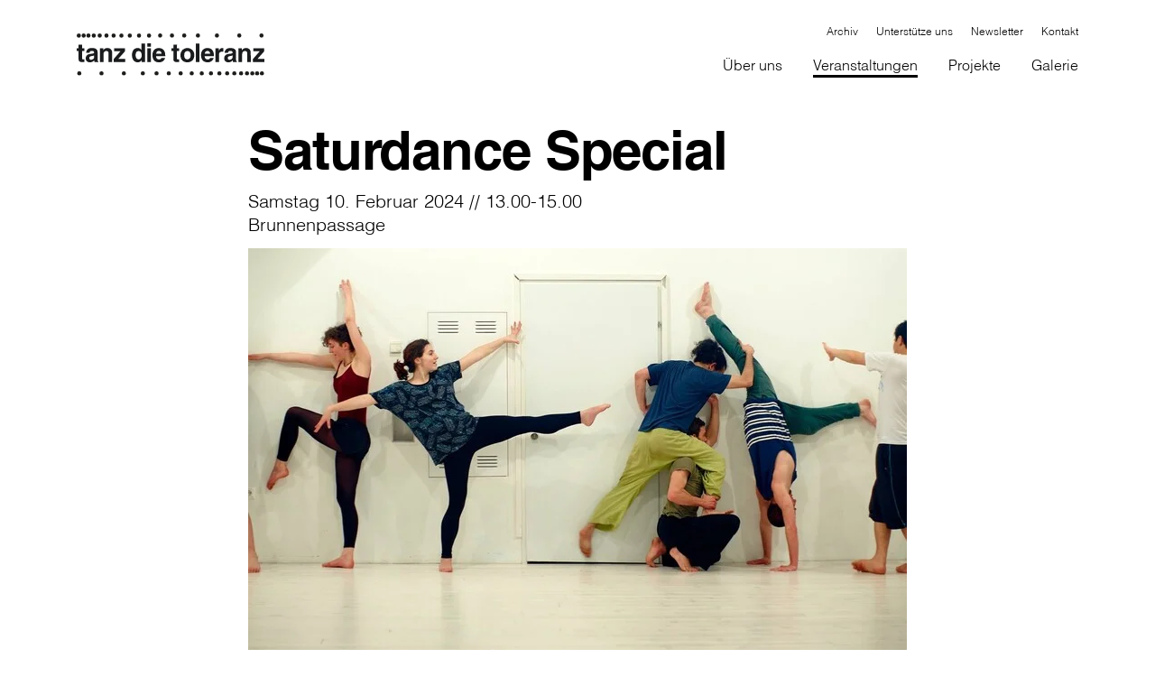

--- FILE ---
content_type: image/svg+xml
request_url: https://www.tanzdietoleranz.at/_assets/26989c71a0f3088b3fce24e595cbe684/Images/logo/logo-tanz-die-toleranz.svg?1764749991
body_size: 2635
content:
<svg xmlns="http://www.w3.org/2000/svg" width="55mm" height="12.26mm" viewBox="0 0 155.91 34.76"><defs><style>.a{fill:#191b1c;}.b{fill:#1d1d1b;}</style></defs><path class="a" d="M4.52,12.34H6.36v2.11H4.52v6.09c0,.17,0,.31,0,.42a.44.44,0,0,0,.14.28.85.85,0,0,0,.37.16,4.07,4.07,0,0,0,.69.05H6l.32,0v2.23l-.7,0H4.59a5.37,5.37,0,0,1-1.54-.18A2.22,2.22,0,0,1,2.13,23a1.54,1.54,0,0,1-.44-.76,3.84,3.84,0,0,1-.12-1V14.45H.05V12.34H1.57v-3H4.52Z"/><path class="a" d="M17.32,21.36a3.23,3.23,0,0,0,.18,1.33.81.81,0,0,0,.47.42v.45H14.79c0-.13-.08-.24-.11-.34s0-.19-.07-.29,0-.19-.06-.3,0-.25,0-.4l-.57.55a3.55,3.55,0,0,1-.75.52,4.09,4.09,0,0,1-1,.39,4.65,4.65,0,0,1-1.31.16,4.45,4.45,0,0,1-1.25-.18,3,3,0,0,1-1.09-.58,2.75,2.75,0,0,1-.78-1,3.38,3.38,0,0,1-.3-1.49,4,4,0,0,1,.24-1.44,3.09,3.09,0,0,1,.69-1.06,3.31,3.31,0,0,1,1-.71,5,5,0,0,1,1.3-.37l2.65-.4a2.05,2.05,0,0,0,.69-.22.68.68,0,0,0,.35-.66,1.2,1.2,0,0,0-.2-.73,1.21,1.21,0,0,0-.49-.39,1.83,1.83,0,0,0-.63-.16l-.62,0a2.28,2.28,0,0,0-.9.15,1.19,1.19,0,0,0-.53.38,1.46,1.46,0,0,0-.28.5,2.06,2.06,0,0,0-.1.53H7.83a4.93,4.93,0,0,1,.6-2.07A3.51,3.51,0,0,1,9.6,12.71a4.41,4.41,0,0,1,1.54-.54,12.08,12.08,0,0,1,1.71-.12,10.42,10.42,0,0,1,1.36.11,5,5,0,0,1,1.46.47,3.27,3.27,0,0,1,1.17,1,2.73,2.73,0,0,1,.48,1.67ZM14.43,18.1a2.4,2.4,0,0,1-.66.31,8.46,8.46,0,0,1-1.34.3,5,5,0,0,0-.78.17,2.48,2.48,0,0,0-.64.28,1.33,1.33,0,0,0-.43.48,1.63,1.63,0,0,0-.16.75,1.42,1.42,0,0,0,.14.65,1.28,1.28,0,0,0,.34.42,1.22,1.22,0,0,0,.44.22,1.86,1.86,0,0,0,.45.06,3.11,3.11,0,0,0,1-.15,2.81,2.81,0,0,0,.84-.45,2.37,2.37,0,0,0,.61-.69,1.9,1.9,0,0,0,.23-.92Z"/><path class="a" d="M29.39,23.56H26.44V16.75c0-.21,0-.44,0-.7a1.64,1.64,0,0,0-.22-.71,1.51,1.51,0,0,0-.58-.57,2.06,2.06,0,0,0-1.08-.23,2.24,2.24,0,0,0-1.66.65,2.6,2.6,0,0,0-.66,1.94v6.43H19.26V12.34h2.82V14h0c.1-.17.23-.37.39-.59a2.83,2.83,0,0,1,.65-.64,4.11,4.11,0,0,1,1-.5,4,4,0,0,1,1.37-.21,4.78,4.78,0,0,1,1.54.24,3.4,3.4,0,0,1,1.24.72,3.47,3.47,0,0,1,.82,1.17,4,4,0,0,1,.3,1.62Z"/><path class="a" d="M34.42,21.13H40.3v2.43H30.61v-2.3l5.75-6.56H31V12.34h9.08v2.43Z"/><path class="a" d="M56.76,23.56H53.87V22.14h0a3,3,0,0,1-1.44,1.33,4.59,4.59,0,0,1-1.81.38,4.37,4.37,0,0,1-2.14-.5A4.3,4.3,0,0,1,47,22a6.37,6.37,0,0,1-.85-1.93,9.3,9.3,0,0,1-.27-2.25,7.8,7.8,0,0,1,.38-2.54,5.23,5.23,0,0,1,1-1.8,4.11,4.11,0,0,1,1.49-1.07,4.45,4.45,0,0,1,1.77-.36,3.87,3.87,0,0,1,1.24.17,3.4,3.4,0,0,1,.92.43,3,3,0,0,1,.65.57,3.91,3.91,0,0,1,.43.58h.05V8.42h2.95ZM48.89,18a5.51,5.51,0,0,0,.12,1.1,4.11,4.11,0,0,0,.39,1.1,2.62,2.62,0,0,0,.74.85,1.92,1.92,0,0,0,1.18.35,2.35,2.35,0,0,0,1.19-.28,2.42,2.42,0,0,0,.81-.71,2.93,2.93,0,0,0,.46-1,4.78,4.78,0,0,0,.15-1.21,8.2,8.2,0,0,0-.11-1.32,3.94,3.94,0,0,0-.4-1.14,2.36,2.36,0,0,0-.77-.83,2.27,2.27,0,0,0-1.25-.31,2.14,2.14,0,0,0-2,1.05A3.51,3.51,0,0,0,49,16.76,6.67,6.67,0,0,0,48.89,18Z"/><path class="a" d="M61.56,11h-3V8.28h3Zm0,1.32V23.56h-3V12.34Z"/><path class="a" d="M73.38,20.27A5.13,5.13,0,0,1,72.55,22a4.74,4.74,0,0,1-2.64,1.71,6.2,6.2,0,0,1-1.46.18,7.52,7.52,0,0,1-2.21-.31,4.25,4.25,0,0,1-1.77-1,5,5,0,0,1-1.18-1.89,8.76,8.76,0,0,1-.43-2.91,8.58,8.58,0,0,1,.06-.89,5.62,5.62,0,0,1,.24-1.18,6,6,0,0,1,.55-1.27,4,4,0,0,1,.95-1.16,4.83,4.83,0,0,1,1.48-.85,6.18,6.18,0,0,1,2.1-.32,7.06,7.06,0,0,1,1.75.24,4.14,4.14,0,0,1,1.7.93A5.06,5.06,0,0,1,73,15.1a8.09,8.09,0,0,1,.52,3.12v.53h-7.7c0,.21,0,.47.11.78a2.56,2.56,0,0,0,.35.91,2.07,2.07,0,0,0,.78.74,2.67,2.67,0,0,0,1.4.31,2.38,2.38,0,0,0,1.17-.31,1.41,1.41,0,0,0,.72-.91Zm-2.91-3.44a3.22,3.22,0,0,0-.29-1.13,2.44,2.44,0,0,0-.55-.72,1.68,1.68,0,0,0-.7-.39,2.43,2.43,0,0,0-.74-.12,2.06,2.06,0,0,0-1.61.62,3.06,3.06,0,0,0-.68,1.74Z"/><path class="a" d="M83.19,12.34H85v2.11H83.19v6.09c0,.17,0,.31,0,.42a.44.44,0,0,0,.14.28.85.85,0,0,0,.37.16,4.12,4.12,0,0,0,.7.05h.29l.32,0v2.23l-.7,0H83.26a5.37,5.37,0,0,1-1.54-.18A2.22,2.22,0,0,1,80.8,23a1.62,1.62,0,0,1-.44-.76,3.84,3.84,0,0,1-.12-1V14.45H78.72V12.34h1.52v-3h3Z"/><path class="a" d="M97.6,18a6.6,6.6,0,0,1-.48,2.63,5.15,5.15,0,0,1-1.26,1.85A5.06,5.06,0,0,1,94,23.5a6.9,6.9,0,0,1-4.34,0,5.11,5.11,0,0,1-1.83-1.07,5.27,5.27,0,0,1-1.26-1.85A6.6,6.6,0,0,1,86.13,18a6.52,6.52,0,0,1,.48-2.62,5,5,0,0,1,3.09-2.92,6.72,6.72,0,0,1,4.34,0,5,5,0,0,1,3.08,2.92A6.52,6.52,0,0,1,97.6,18Zm-3,0a6.57,6.57,0,0,0-.1-1.13,3.35,3.35,0,0,0-.39-1.1,2.38,2.38,0,0,0-.82-.85,2.61,2.61,0,0,0-1.38-.33,2.58,2.58,0,0,0-1.39.33,2.38,2.38,0,0,0-.82.85,3.35,3.35,0,0,0-.39,1.1,6.55,6.55,0,0,0,0,2.28,3.35,3.35,0,0,0,.39,1.1,2.27,2.27,0,0,0,.82.84,2.58,2.58,0,0,0,1.39.32A2.61,2.61,0,0,0,93.25,21a2.27,2.27,0,0,0,.82-.84,3.35,3.35,0,0,0,.39-1.1A6.62,6.62,0,0,0,94.56,18Z"/><path class="a" d="M101.89,23.56h-3V8.42h3Z"/><path class="a" d="M113.71,20.27a4.94,4.94,0,0,1-.83,1.69,4.68,4.68,0,0,1-1.21,1.11,4.83,4.83,0,0,1-1.43.6,6.14,6.14,0,0,1-1.46.18,7.41,7.41,0,0,1-2.2-.31,4.25,4.25,0,0,1-1.77-1,4.77,4.77,0,0,1-1.18-1.89,8.49,8.49,0,0,1-.44-2.91,8.58,8.58,0,0,1,.06-.89,5.62,5.62,0,0,1,.24-1.18,6.6,6.6,0,0,1,.55-1.27,4.22,4.22,0,0,1,1-1.16,4.77,4.77,0,0,1,1.47-.85,6.18,6.18,0,0,1,2.1-.32,7,7,0,0,1,1.75.24,4.11,4.11,0,0,1,1.71.93,5,5,0,0,1,1.29,1.88,7.9,7.9,0,0,1,.52,3.12v.53h-7.69a5.54,5.54,0,0,0,.1.78,2.76,2.76,0,0,0,.35.91,2.07,2.07,0,0,0,.78.74,2.67,2.67,0,0,0,1.4.31,2.33,2.33,0,0,0,1.17-.31,1.45,1.45,0,0,0,.73-.91Zm-2.91-3.44a3.22,3.22,0,0,0-.29-1.13A2.44,2.44,0,0,0,110,15a1.68,1.68,0,0,0-.7-.39,2.37,2.37,0,0,0-.73-.12,2.09,2.09,0,0,0-1.62.62,3.06,3.06,0,0,0-.68,1.74Z"/><path class="a" d="M115.14,12.34H118v1.94h0c.15-.28.31-.55.48-.82a3.24,3.24,0,0,1,.61-.72,2.71,2.71,0,0,1,.84-.5,3,3,0,0,1,1.14-.19h.29l.28,0v3a2.5,2.5,0,0,0-.42,0h-.42a3.37,3.37,0,0,0-1.39.24,2.06,2.06,0,0,0-.82.64,2.12,2.12,0,0,0-.4.86,4.38,4.38,0,0,0-.11.94v5.84h-3Z"/><path class="a" d="M132.27,21.36a3.18,3.18,0,0,0,.19,1.33.79.79,0,0,0,.47.42v.45h-3.19l-.1-.34c0-.1-.06-.19-.08-.29a2.34,2.34,0,0,1-.05-.3c0-.11,0-.25,0-.4l-.57.55a3.55,3.55,0,0,1-.75.52,4.44,4.44,0,0,1-1,.39,4.68,4.68,0,0,1-1.32.16,4.38,4.38,0,0,1-1.24-.18,3.06,3.06,0,0,1-1.1-.58,3,3,0,0,1-.78-1,3.53,3.53,0,0,1-.29-1.49,4,4,0,0,1,.24-1.44,3,3,0,0,1,.69-1.06,3.31,3.31,0,0,1,1-.71,4.89,4.89,0,0,1,1.3-.37l2.65-.4a2.13,2.13,0,0,0,.69-.22.67.67,0,0,0,.34-.66,1.13,1.13,0,0,0-.68-1.12,1.83,1.83,0,0,0-.63-.16l-.62,0a2.28,2.28,0,0,0-.9.15,1.28,1.28,0,0,0-.54.38,1.43,1.43,0,0,0-.27.5,2.64,2.64,0,0,0-.11.53h-2.84a4.78,4.78,0,0,1,.6-2.07,3.34,3.34,0,0,1,1.17-1.19,4.34,4.34,0,0,1,1.54-.54,12,12,0,0,1,1.7-.12,10.16,10.16,0,0,1,1.36.11,5.05,5.05,0,0,1,1.47.47,3.27,3.27,0,0,1,1.17,1,2.8,2.8,0,0,1,.47,1.67Zm-2.89-3.26a2.32,2.32,0,0,1-.65.31,8.38,8.38,0,0,1-1.35.3,5.62,5.62,0,0,0-.78.17,2.27,2.27,0,0,0-.63.28,1.25,1.25,0,0,0-.43.48,1.52,1.52,0,0,0-.16.75,1.42,1.42,0,0,0,.14.65,1.4,1.4,0,0,0,.33.42,1.26,1.26,0,0,0,.45.22,1.86,1.86,0,0,0,.45.06,3.2,3.2,0,0,0,1-.15,2.81,2.81,0,0,0,.84-.45,2.2,2.2,0,0,0,.6-.69,1.8,1.8,0,0,0,.23-.92Z"/><path class="a" d="M144.52,23.56h-3V16.75c0-.21,0-.44,0-.7a1.64,1.64,0,0,0-.22-.71,1.51,1.51,0,0,0-.58-.57,2.06,2.06,0,0,0-1.08-.23,2.24,2.24,0,0,0-1.66.65,2.6,2.6,0,0,0-.66,1.94v6.43h-3V12.34h2.82V14h0c.1-.17.23-.37.39-.59a2.83,2.83,0,0,1,.65-.64,4,4,0,0,1,1-.5,3.89,3.89,0,0,1,1.36-.21,4.78,4.78,0,0,1,1.54.24,3.4,3.4,0,0,1,1.24.72,3.47,3.47,0,0,1,.82,1.17,4,4,0,0,1,.3,1.62Z"/><path class="a" d="M150,21.13h5.87v2.43H146.2v-2.3L152,14.7H146.6V12.34h9.08v2.43Z"/><path class="b" d="M.41,33a1.74,1.74,0,1,0,1.74-1.75A1.74,1.74,0,0,0,.41,33Z"/><path class="b" d="M18.82,33a1.74,1.74,0,1,0,1.74-1.75A1.74,1.74,0,0,0,18.82,33Z"/><path class="b" d="M37.4,33a1.74,1.74,0,1,0,1.73-1.75A1.73,1.73,0,0,0,37.4,33Z"/><path class="b" d="M53.16,33a1.74,1.74,0,1,0,1.74-1.75A1.74,1.74,0,0,0,53.16,33Z"/><path class="b" d="M64.5,33a1.74,1.74,0,1,0,1.74-1.75A1.74,1.74,0,0,0,64.5,33Z"/><path class="b" d="M74.7,33a1.74,1.74,0,1,0,1.74-1.75A1.74,1.74,0,0,0,74.7,33Z"/><path class="b" d="M84.56,33a1.74,1.74,0,1,0,1.74-1.75A1.74,1.74,0,0,0,84.56,33Z"/><path class="b" d="M93.74,33a1.74,1.74,0,1,0,1.74-1.74A1.74,1.74,0,0,0,93.74,33Z"/><path class="b" d="M102.07,33a1.74,1.74,0,1,0,1.73-1.74A1.73,1.73,0,0,0,102.07,33Z"/><path class="b" d="M109.72,33a1.74,1.74,0,1,0,1.73-1.74A1.73,1.73,0,0,0,109.72,33Z"/><path class="b" d="M116.69,33a1.74,1.74,0,1,0,1.73-1.74A1.73,1.73,0,0,0,116.69,33Z"/><path class="b" d="M123.14,33a1.74,1.74,0,1,0,1.74-1.74A1.74,1.74,0,0,0,123.14,33Z"/><path class="b" d="M129.09,33a1.74,1.74,0,1,0,1.74-1.74A1.74,1.74,0,0,0,129.09,33Z"/><path class="b" d="M134.7,33a1.74,1.74,0,1,0,1.74-1.74A1.73,1.73,0,0,0,134.7,33Z"/><path class="b" d="M139.63,33a1.74,1.74,0,1,0,1.74-1.74A1.73,1.73,0,0,0,139.63,33Z"/><path class="b" d="M144.05,33a1.74,1.74,0,1,0,1.74-1.74A1.73,1.73,0,0,0,144.05,33Z"/><path class="b" d="M148,33a1.74,1.74,0,1,0,1.73-1.74A1.72,1.72,0,0,0,148,33Z"/><path class="b" d="M152,33a1.74,1.74,0,1,0,1.74-1.74A1.73,1.73,0,0,0,152,33Z"/><path class="b" d="M155.12,1.74A1.74,1.74,0,1,1,153.38,0,1.74,1.74,0,0,1,155.12,1.74Z"/><path class="b" d="M136.71,1.74A1.74,1.74,0,1,1,135,0,1.74,1.74,0,0,1,136.71,1.74Z"/><path class="b" d="M118.13,1.74A1.74,1.74,0,1,1,116.39,0,1.74,1.74,0,0,1,118.13,1.74Z"/><path class="b" d="M102.36,1.74A1.74,1.74,0,1,1,100.63,0,1.73,1.73,0,0,1,102.36,1.74Z"/><path class="b" d="M91,1.74A1.74,1.74,0,1,1,89.28,0,1.74,1.74,0,0,1,91,1.74Z"/><path class="b" d="M80.82,1.74A1.74,1.74,0,1,1,79.09,0,1.73,1.73,0,0,1,80.82,1.74Z"/><path class="b" d="M71,1.74A1.74,1.74,0,1,1,69.23,0,1.74,1.74,0,0,1,71,1.74Z"/><path class="b" d="M61.79,1.8A1.74,1.74,0,1,1,60.05.06,1.73,1.73,0,0,1,61.79,1.8Z"/><path class="b" d="M53.46,1.8A1.74,1.74,0,1,1,51.72.06,1.73,1.73,0,0,1,53.46,1.8Z"/><path class="b" d="M45.81,1.8A1.74,1.74,0,1,1,44.07.06,1.73,1.73,0,0,1,45.81,1.8Z"/><path class="b" d="M38.84,1.8A1.74,1.74,0,1,1,37.1.06,1.73,1.73,0,0,1,38.84,1.8Z"/><path class="b" d="M32.38,1.8A1.74,1.74,0,1,1,30.65.06,1.72,1.72,0,0,1,32.38,1.8Z"/><path class="b" d="M26.43,1.8A1.74,1.74,0,1,1,24.7.06,1.72,1.72,0,0,1,26.43,1.8Z"/><path class="b" d="M20.82,1.8A1.74,1.74,0,1,1,19.09.05,1.73,1.73,0,0,1,20.82,1.8Z"/><path class="b" d="M15.89,1.8A1.74,1.74,0,1,1,14.16.05,1.73,1.73,0,0,1,15.89,1.8Z"/><path class="b" d="M11.48,1.8A1.74,1.74,0,1,1,9.74.05,1.74,1.74,0,0,1,11.48,1.8Z"/><path class="b" d="M7.51,1.8A1.74,1.74,0,1,1,5.77.05,1.74,1.74,0,0,1,7.51,1.8Z"/><path class="b" d="M3.49,1.8A1.74,1.74,0,1,1,1.75.05,1.74,1.74,0,0,1,3.49,1.8Z"/></svg>

--- FILE ---
content_type: application/javascript; charset=utf-8
request_url: https://www.tanzdietoleranz.at/_assets/26989c71a0f3088b3fce24e595cbe684/JavaScript/Src/main.js?1764749991
body_size: 2546
content:
/*!
 * With love and passion by i-kiu.at (http://www.i-kiu.at)
 * Copyright 2006-2020 I-Kiu
 */

$(document).ready(function () {

    // Remove &nbsp; from p
    $('p').filter(function () {
        return $.trim(this.innerHTML) === '&nbsp;'
    }).css('line-height', 0)

    // Button primary animation
    function btnAnimation () {
        $('.btn-primary').hover(function () {
            var $this = $(this)
            setTimeout(function () { $this.addClass('back-after-before') }, 500)
        }, function () {
            var $this = $(this)
            $this.removeClass('back-after-before')
        })

        $('.btn-primary').focus(function () {
            var $this = $(this)
            setTimeout(function () { $this.addClass('back-after-before') }, 500)
        })
    }

    btnAnimation()

    // Form Input (Label & Placeholder) Effects
    function formPlaceholderEffect () {
        $('.form-focus input, .form-focus textarea').focus(function () {
            $(this).parents('.form-focus').addClass('focused')
        })

        $('.form-focus input, .form-focus textarea').blur(function () {
            var inputValue = $(this).val()
            if (inputValue == '') {
                $(this).removeClass('filled')
                $(this).parents('.form-focus').removeClass('focused')
            } else if ($(this).val().length === 0) {
                $(this).addClass('filled')
            } else {
                $(this).addClass('filled')
            }
        })

        $('.form-focus input, .form-focus textarea').each(function () {
            if ($(this).val() == '') {
                $(this).removeClass('filled')
                $(this).parents('.form-focus').removeClass('focused')
            } else {
                $(this).parents('.form-focus').addClass('focused')
                $(this).addClass('filled')
            }
        })

        $('.form-focus').each(function () {
            var labelToFocus = $(this).find('.form-label')
            var inputToFocus = $(this).find('input, textarea')
            labelToFocus.on('click', function () {
                inputToFocus.focus()
            })
        })
    }

    formPlaceholderEffect()
    // Events dropdown menu
    var $btnGroup = $('.btn-groups').find('.custom-selector')
    $btnGroup.each(function () {
        var $this = $(this)
        var $select = $this.find('select')
        var $option = $select.find('option')
        var $selectedOption = $this.find('option:selected').text()
        var selected = 'selected'
        $this.append('<button type="button" class="btn btn-primary dropdown-toggle" data-toggle="dropdown" aria-haspopup="true" aria-expanded="false" data-display="static">\n' +
            '<span class="btn-content">' + $selectedOption + '</span>\n' +
            '</button><div class="dropdown-menu"></div>')
        $option.each(function () {
            var $optionValue = $(this).text()
            $this.find('.dropdown-menu').append('<a class="dropdown-item" href="javascript:;">' + $optionValue + '</a>')
        })
        btnAnimation()
        var $dropdownItem = $this.find('.dropdown-item')
        var $btnContent = $this.find('.btn-content')
        $dropdownItem.on('click', function () {
            $this.find('.dropdown-item').removeClass('active')
            var $text = $(this).text()
            $option.each(function () {
                if ($(this).text() === $text) {
                    $option.removeAttr(selected)
                    $(this).attr(selected, true)
                }
            })
            $btnContent.text($text)
            $(this).addClass('active')
        })
    })

    // Popper tooltip
    $(function () {
        $('[data-toggle="tooltip"]').tooltip()
    });

    // Dark/Light Mode
    var icon32 = $('link[sizes="32x32"]')
    var icon16 = $('link[sizes="16x16"]')
    var appleTouchIcon = $('link[rel="apple-touch-icon"]')
    var manifest = $('link[rel="manifest"]')
    var maskIcon = $('link[rel="mask-icon"]')
    var dataHrefLight = 'data-href-light'
    var dataHrefDark = 'data-href-dark'
    // Light Mode path
    var icon32lightPath = icon32.attr(dataHrefLight)
    var icon16lightPath = icon16.attr(dataHrefLight)
    var appleTouchIconlightPath = appleTouchIcon.attr(dataHrefLight)
    var manifestlightPatht = manifest.attr(dataHrefLight)
    var maskIconlightPath = maskIcon.attr(dataHrefLight)
    // Dark Mode path
    var icon32darkPath = icon32.attr(dataHrefDark)
    var icon16darkPath = icon16.attr(dataHrefDark)
    var appleTouchIcondarkPath = appleTouchIcon.attr(dataHrefDark)
    var manifestdarkPath = manifest.attr(dataHrefDark)
    var maskIcondarkPath = maskIcon.attr(dataHrefDark)
    function lightPath () {
        icon32.attr('href', icon32lightPath)
        icon16.attr('href', icon16lightPath)
        appleTouchIcon.attr('href', appleTouchIconlightPath)
        manifest.attr('href', manifestlightPatht)
        maskIcon.attr('href', maskIconlightPath)
    }
    function darktPath () {
        icon32.attr('href', icon32darkPath)
        icon16.attr('href', icon16darkPath)
        appleTouchIcon.attr('href', appleTouchIcondarkPath)
        manifest.attr('href', manifestdarkPath)
        maskIcon.attr('href', maskIcondarkPath)
    }
    function darkModeListener(x) {
        if (x.matches) { // If media query matches
            darktPath();
        } else {
            lightPath();
        }
    }
    // Check Mode on change
    var x = window.matchMedia('(prefers-color-scheme: dark)')
    darkModeListener(x);
    x.addListener(darkModeListener);
    // Check Mode on load
    if (window.matchMedia && window.matchMedia('(prefers-color-scheme: dark)').matches) {
        darktPath()
    } else {
        lightPath()
    }
    window.matchMedia('(prefers-color-scheme: dark)').addEventListener('change', darkModeListener) // Check Mode on load
    if (window.matchMedia && window.matchMedia('(prefers-color-scheme: dark)').matches) {
        darktPath()
    } else {
        lightPath()
    }

});

// Disable popper style in the dropdown menu
//Popper.Defaults.modifiers.computeStyle.enabled = false;

// ============== GOOGLE EVENT TRACKING ============== //
function startEventtracking () {
    if (typeof $ != 'undefined' && typeof gtag != 'undefined') {
        function decryptString (enc, offset) {
            var dec = '', len = enc.length
            for (var i = 0; i < len; i++) {
                var n = enc.charCodeAt(i)
                if (n >= 0x2B && n <= 0x3A) {dec += decryptCharcode(n, 0x2B, 0x3A, offset)} else if (n >= 0x40 && n <= 0x5A) {dec += decryptCharcode(n, 0x40, 0x5A, offset)} else if (n >= 0x61 && n <= 0x7A) {dec += decryptCharcode(n, 0x61, 0x7A, offset)} else dec += enc.charAt(i)
            }
            return dec
        }
        function decrpytHref (href) {return decryptString(href, -3)}
        var filetypes = /\.(zip|exe|pdf|doc*|xls*|ppt*|mp3|png|jpg|gif)$/i
        $('a').each(function () {
            var href = $(this).attr('href')
            if (href && (href.match(/^https?\:/i)) && (!href.match(document.domain))) {
                $(this).click(function () {
                    var extLink = href.replace(/^https?\:\/\//i, '')
                    gtag('event', 'Click', {'event_category': 'External', 'event_label': extLink})
                    if ($(this).attr('target') != undefined && $(this).attr('target').toLowerCase() != '_blank') {
                        setTimeout(function () { location.href = href }, 200)
                        return false
                    }
                })
            } else if (href && (href.match(/^mailto\:/i))) {
                $(this).click(function () {
                    var mailLink = href.replace(/^mailto\:/i, '')
                    gtag('event', 'Click', {'event_category': 'Email', 'event_label': mailLink})
                })
            } else if (href && href.indexOf('linkTo_UnCryptMailto') != -1) {
                $(this).click(function () {
                    var decodeURImailLink = decodeURI(href).match(/'([^']+)'/)[1]
                    var decryptedLink = decryptString(decodeURImailLink, -3)
                    if (decryptedLink.indexOf('mailto:') != -1) {
                        var mailLink = decryptedLink.substring(7)
                        gtag('event', 'Click', {'event_category': 'Email', 'event_label': mailLink})
                    } else {
                        gtag('event', 'Click', {'event_category': 'Email', 'event_label': decryptedLink})
                    }
                })

            } else if (href && href.match(filetypes)) {
                $(this).click(function () {
                    var extension = (/[.]/.exec(href)) ? /[^.]+$/.exec(href) : undefined
                    var filePath = href
                    //_gaq.push(['_trackEvent', 'Download', 'Click-' + extension, filePath]);
                    gtag('event', 'Click-', {'event_category': 'Download' + extension, 'event_label': filePath})
                    if ($(this).attr('target') != undefined && $(this).attr('target').toLowerCase() != '_blank') {
                        setTimeout(function () { location.href = document.location.origin + href }, 200)
                        return false
                    }
                })
            } else if (href && (href.match(/^tel\:/i))) {
                $(this).click(function () {
                    var phoneLink = href.replace(/^tel\:/i, '')
                    gtag('event', 'Click', {'event_category': 'Telefon', 'event_label': phoneLink})
                })
            }
        });
        $('.video-container').each(function () {
            var videoPlayContainer = $(this).find('.video-play-container');
            var videoSource = $(this).find('video source').attr('src');
            var videoLink = 'https://'+window.location.hostname+videoSource;
            videoPlayContainer.click(function () {
                gtag('event', 'Play', {'event_category': 'Video', 'event_label': videoLink})
            })
        });
        $('.embed-responsive').each(function () {
            var videoSource = $(this).attr('data-embed');
            if ($(this).hasClass('embed-responsive-youtube')) {
                var fullLink = 'https://www.youtube.com/embed/'+videoSource;
            } else if ($(this).hasClass('embed-responsive-vimeo')) {
                var fullLink = 'https://vimeo.com/'+videoSource;
            }
            $(this).on('click',function () {
                gtag('event', 'Play', {'event_category': 'Video', 'event_label': fullLink})
            });
        });
        $('form').submit(function (event) {
            var action = $(this).attr('action')
            gtag('event', 'Submit', {'event_category': 'Form submit', 'event_label': action})
        })
    } else {
        console.log('gtag or Jquery not ready')
    }
}

document.addEventListener('readystatechange', function (event) {
    if (event.target.readyState === 'complete') {
        startEventtracking()
    }
})

function sendEventtracking (eventname) {
    if (typeof $ != 'undefined' && typeof gtag != 'undefined' && eventname !== '') {
        console.log('Fire Event: ' + eventname)
        gtag('event', eventname)
    }
}


// ============ Stop transition or animation on resize ============ //
var resizeTimer;
window.addEventListener("resize", function () {
    document.body.classList.add("resize-animation-stopper");
    clearTimeout(resizeTimer);
    resizeTimer = setTimeout(function () {
        document.body.classList.remove("resize-animation-stopper");
    }, 400);
});
